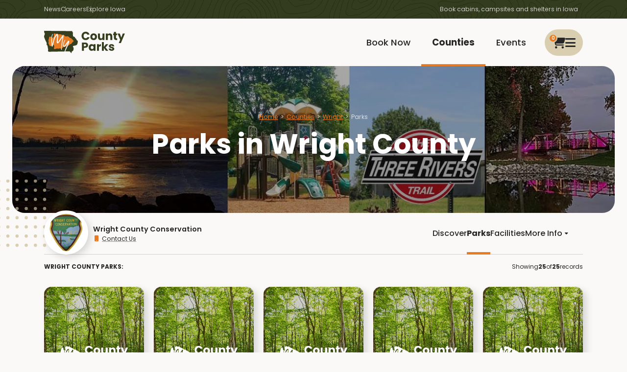

--- FILE ---
content_type: text/html; charset=utf-8
request_url: https://www.mycountyparks.com/County/Wright/Parks
body_size: 9193
content:
<!DOCTYPE html>
<html lang="en">
<head>
    <meta charset="utf-8" />
    <meta http-equiv="X-UA-Compatible" content="IE=edge" />
    <meta name="viewport" content="width=device-width, initial-scale=1.0" />
    <title>Parks in Wright County</title>
    <meta name="description" content="MyCountyParks serves the Iowa area with outdoor recreation, environmental education, and natural resource protection." />
    <meta name="keywords" content="County, Parks, Conservation, Recreation, Natural Resources, Nature, Outdoors, Wetlands, Woodlands, Trails, Environment, Golf, Equestrian, Horse, Canoe, Picnicking, Fishing, Hunting, Biking, Hiking, Forest, Wildlife, Birding, Playground, Camping, Wildflowers, Prairie, Savanna, Preserve, Land, Native American, Boating, Marsh, Kayaking, Shelter, Trips, Trap Range, Naturalist, Forestry, Arboretum, Sand Volleyball, Horseshoe Pits, Buffalo/Bison, Elk, Playscape, Swimming, Beach, Cross-country Ski, Snowshoe, Research, Canoeing, Family, Protection, Education, Reservations, Ponds, Volunteer, Public, Iowa park and recreation, Land conservation and protection in Iowa, Nature volunteer opportunities, Iowa environmental awareness, Going Green, Iowa Natural Resources" />
    <meta name="RATING" content="General" />
    <meta name="author" content="Informatics, Inc." />
    <meta name="copyright" content="&copy; 2009-2025" />
    <meta property="og:title" content="Parks in Wright County" />
    <meta property="og:description" content="MyCountyParks serves the Iowa area with outdoor recreation, environmental education, and natural resource protection." />
    <meta property="og:image" />
            <meta name="robots" content="all" />
    <meta http-equiv="content-type" content="text/html; charset=UTF-8" />
    <link rel="shortcut icon" href="https://content.mycountyparks.com/Production/Assets/image/FavIcon.ico" />
    <link rel="icon" type="image/png" href="https://content.mycountyparks.com/Production/Assets/image/FavIcon.png" />

    <!-- Google Tag Manager -->
    <script>
        (function (w, d, s, l, i) {
            w[l] = w[l] || []; w[l].push({
                'gtm.start':
                    new Date().getTime(), event: 'gtm.js'
            }); var f = d.getElementsByTagName(s)[0],
                j = d.createElement(s), dl = l != 'dataLayer' ? '&l=' + l : ''; j.async = true; j.src =
                    'https://www.googletagmanager.com/gtm.js?id=' + i + dl; f.parentNode.insertBefore(j, f);
        })(window, document, 'script', 'dataLayer', 'GTM-M9N4MPRF');
    </script>
    <!-- End Google Tag Manager -->
    <!-- FONTS -->
    <link href="/css/icons.min.css" rel="stylesheet" />
    <link rel="preconnect" href="https://fonts.googleapis.com">
    <link rel="preconnect" href="https://fonts.gstatic.com" crossorigin="">
    <link href="https://fonts.googleapis.com/css2?family=Poppins:wght@400;500;600;700&amp;display=swap" rel="stylesheet">
    <link rel="stylesheet" href="https://code.jquery.com/ui/1.12.1/themes/base/jquery-ui.css">
    <link rel="stylesheet" href="https://cdn.jsdelivr.net/npm/daterangepicker/daterangepicker.css">

    <!-- CSS -->
    <link rel="stylesheet" href="//code.jquery.com/ui/1.11.4/themes/smoothness/jquery-ui.css">
    <link rel="stylesheet" href="https://cdnjs.cloudflare.com/ajax/libs/toastr.js/latest/toastr.min.css"/>
    <link href="/css/app.min.css" rel="stylesheet" />
    <link href="/css/custom.css" rel="stylesheet" />
    <link href="/css/datepicker-custom.min.css" rel="stylesheet" />

    <!-- JS -->
    <script src="https://code.jquery.com/jquery-3.6.3.min.js"></script>
    <script src="https://cdnjs.cloudflare.com/ajax/libs/toastr.js/latest/toastr.min.js"></script>
    <script src="https://cdnjs.cloudflare.com/ajax/libs/jquery-ajax-unobtrusive/3.2.6/jquery.unobtrusive-ajax.min.js" ></script>
    <script src="https://code.jquery.com/ui/1.12.1/jquery-ui.min.js"></script>
    <script src="https://cdn.jsdelivr.net/npm/bootstrap@3.3.7/dist/js/bootstrap.min.js"></script>

    <script src="https://content.mycountyparks.com/Production/Assets/Scripts/fusioncharts.js"></script>
    <script src="https://content.mycountyparks.com/Production/Assets/Scripts/fusioncharts.maps.js"></script>
    <script src="https://content.mycountyparks.com/Production/Assets/Scripts/maps/fusioncharts.iowa.js"></script>
    <script src="https://content.mycountyparks.com/Production/Assets/Scripts/themes/fusioncharts.themes.carbon.js"></script>
    <script type="text/javascript" src="https://cdn.jsdelivr.net/momentjs/latest/moment.min.js" defer></script>
    <script type="text/javascript" src="https://cdn.jsdelivr.net/npm/daterangepicker/daterangepicker.min.js" defer></script>
    <script src="/js/multiselect-dropdown.js"></script>
    <script src="/js/cart.js"></script>
    <script src="/js/chartmap.js"></script>

</head>
<body>

    <!-- Google Tag Manager (noscript) -->
    <noscript b-ywgn1rl9s9>
        <iframe b-ywgn1rl9s9 src="https://www.googletagmanager.com/ns.html?id=GTM-M9N4MPRF"
                height="0" width="0" style="display: none; visibility: hidden"></iframe>
    </noscript>
    <!-- End Google Tag Manager (noscript) -->
    <style>
        ankor a {
            color: inherit !important;
        }
    </style>
    <header b-ywgn1rl9s9>
        <nav b-ywgn1rl9s9 id="site-header" class="fadein">

            <div b-ywgn1rl9s9 class="hdr-top">
                <div b-ywgn1rl9s9 class="container">
                    <ul b-ywgn1rl9s9 class="menu-utlity">
                        <li b-ywgn1rl9s9><a href="/News/News">News</a></li>
                        <li b-ywgn1rl9s9><a href="/Jobs/Default">Careers</a></li>
                        <li b-ywgn1rl9s9><a b-ywgn1rl9s9 href="#" class="viewMapButton">Explore Iowa</a></li>
                    </ul>
                    <p b-ywgn1rl9s9 class="menu-blurb">Book cabins, campsites and shelters in Iowa</p>
                </div>
            </div>
            <div b-ywgn1rl9s9 class="menu">
                <div b-ywgn1rl9s9 class="container">
                    <a b-ywgn1rl9s9 href="/Home/Index" id="logo">
                        <img b-ywgn1rl9s9 loading="lazy" src="https://content.mycountyparks.com/Production/Assets/image/logo.svg" alt="My County Parks Logo" />
                    </a>

                        <div b-ywgn1rl9s9 class="menu-user cursor-change">
                            <a b-ywgn1rl9s9 id="user-menu-toggle">
                                <span b-ywgn1rl9s9 class="menu-alert" id="cart-item-count">0</span>
                                <i b-ywgn1rl9s9 class="fa-regular fa-cart-shopping"></i>
                                <i b-ywgn1rl9s9 class="fa-solid fa-bars"></i>
                            </a>

                            <ul b-ywgn1rl9s9 id="user-menu-list">
                                <li b-ywgn1rl9s9><a b-ywgn1rl9s9 href="/Order/View-Cart"><i b-ywgn1rl9s9 class="fa fa-cart-shopping"></i> View My Cart </a></li>
                                <li b-ywgn1rl9s9><a href="/Login">Login</a></li>
                            </ul>
                        </div>

                    <ul b-ywgn1rl9s9 class="menu-main">
                        <li b-ywgn1rl9s9 class=""><a href="/Facility/Default">Book Now</a></li>
                        <li b-ywgn1rl9s9 class="active"><a href="/County/Default">Counties</a></li>
                        <li b-ywgn1rl9s9 class=""><a href="/Event/Default">Events</a></li>
                    </ul>
                </div>
            </div>
        </nav>
    </header>

    <main b-ywgn1rl9s9 role="main" class="pb-3 ">

        
        

<main id="main-content">
    

    <header class="page-header fadeinup delay-1">
            <figure>
                <img loading="lazy" src="https://content.mycountyparks.com/Production/County/Image/a6c5ae32-b952-4749-b7ec-b6d59a9764e7" alt="Counties in park">
            </figure>
        <div class="text">
            <div class="container">

                    <ol class="breadcrumb">
                            <li><a href="/Default">Home</a></li>
                            <li><a href="/County/Default">Counties</a></li>
                            <li><a href="/County/Wright">Wright</a></li>
                            <li>Parks</li>
                    </ol>

                    <h1>Parks in Wright County</h1>
            </div>
            
        </div>
    </header>
    <input type="hidden" id="hdnCountyName" value="Wright" />

   
    
<div id="sec-nav" class="county-nav">
    <div class="container">
        <div class="county-hdr">
            <div class="profile-info">
                    <figure>
                        <img loading="lazy" src="https://content.mycountyparks.com/Production/County/Image/3ef204b0-5d24-4b3a-b8fa-dd7116b5833c" alt = "Logo Image">
                    </figure>
                <div class="text">
                    <p class="title">Wright County Conservation</p>
                        <p><a href="/Contact/ContactUs"><i class="fa fa-mobile icon-space"></i>Contact Us</a></p>

                </div>
            </div>
            <input type="hidden" id="hdnCountyName" value="Wright" />

            <ul class="sec-nav" data-spy="affix" data-offset-top="205">
                <li class="">
                    <a href="/County/Wright">Discover</a>
                </li>

                        <li class="active">
                            <a href="/County/Wright/Parks">Parks</a>
                        </li>
                        <li class="">
                            <a href=/County/Wright/Facility/Search>Facilities</a>
                        </li>

                    <li>
                        <a id="more-info-toggle">More Info <i class="fa fa-caret-down"></i></a>
                        <ul id="more-info-list">

                                <li class="">
                                    <a href=/County/Wright/Content/Seasonal-Employment>Seasonal Employment</a>
                                </li>

                        </ul>
                    </li>

            </ul>

        </div>
    </div>
</div>

    <div class="container grid grid-gap-md" style="display:none">
        <div class="search fadeinup delay-2">

<form action="/County/Wright/Parks" id="parksearchform" method="post">

<div class="row">
    <div class="col">
        <div class="input-wrap">
            <i class="fa fa-location-dot"></i>
            <input class="form-control" data-autocomplete="true" data-county-Name-value="Wright" data-flag-only-facility-value="false" data-hidden-field-category-selector="#hiddenFieldCategory" data-hidden-field-id-selector="#hiddenFieldID" data-park-Name-value="0" data-source-url="/Home/AutoSuggestByName?countyName=Wright" data-trigger-event-function="triggerEventFunction" data-type-value="" id="Keyword" maxlength="100" name="ParkSearchModel.Keyword" placeholder="Keyword Search" type="search" value="" />
        </div>

    </div>
    <div class="col">
        <div class="input-wrap">
            <i class="fa-regular fa-calendar-check"></i>

            <select class="form-select" data-val="true" data-val-required="The HasEvent field is required." id="HasEvent" name="ParkSearchModel.HasEvent"><option value="">Has Events</option>
<option value="2">Yes</option>
<option value="1">No</option>
</select>

        </div>
    </div>
    <div class="col multi-facility">
        <div class="input-wrap">
            <i class="fa-solid fa-person-shelter"></i>
            <select class="form-select " id="ddlFacility" multiple="multiple" name="ParkSearchModel.FacilityType" placeHolder="Facility Type"><option value="Cabin">Cabin</option>
<option value="Campsite">Campsite</option>
<option value="Lodge">Lodge</option>
<option value="Other">Other</option>
<option value="Shelter">Shelter</option>
</select>
        </div>
    </div>
    <div class="col">
        <div class="col multi-Activity">
            <div class="input-wrap">
                <i class="fa-solid fa-person-hiking"></i>
                <select class="form-select " id="ddlActivity" multiple="multiple" name="ParkSearchModel.Activity" placeHolder="Select Activity"><option value="16384">Biking</option>
<option value="256">Boating</option>
<option value="32768">Cabins</option>
<option value="1">Camping</option>
<option value="32">Canoeing &amp; Kayaking</option>
<option value="131072">Disc Golf</option>
<option value="64">Education</option>
<option value="262144">Electric Vehicle Charging Station</option>
<option value="4">Equestrian Activities</option>
<option value="8192">Facility Rentals</option>
<option value="524288">Fall Colors</option>
<option value="2">Fishing</option>
<option value="65536">Geocaching</option>
<option value="512">Historic Visits</option>
<option value="1024">Hunting</option>
<option value="4096">Other Activities</option>
<option value="8">Picnicking</option>
<option value="16">Swimming</option>
<option value="128">Trails &amp; Hiking</option>
<option value="2048">Winter Activities</option>
</select>
            </div>
        </div>

        <input id="StartsWith" name="ParkSearchModel.StartsWith" type="hidden" value="" />
        <input id="ParkSearchModel_ActivtyIcon" name="ParkSearchModel.ActivtyIcon" type="hidden" value="" />
        <input data-val="true" data-val-required="The ActivtyIconId field is required." id="ParkSearchModel_ActivtyIconId" name="ParkSearchModel.ActivtyIconId" type="hidden" value="0" />
        <input id="CountyName" name="CountyName" type="hidden" value="Wright" />

        <button type="submit" class="btn-theme"><i class="fa fa-arrow-right"></i></button>
    </div>
</div><input name="__RequestVerificationToken" type="hidden" value="CfDJ8PHyNSPaxD1DnslbNbeE8dCg8uVRlF8vMkfeBftzwPVgiinsxZYacoLyvB1RwMHgDVYY2qaXNvIEKrQdLpVKoj51k5oZbGtKkYVZ04drtB6v0RxTGF33SodqOX1vIPd7abAzhJ2OCyEf7dQ8g2smjFg" /></form>            <div class="alpha-list">
                    <a class="alphabet-search park-alphabet-search" data-letter="A" data-context="park">A</a>
                    <a class="alphabet-search park-alphabet-search" data-letter="B" data-context="park">B</a>
                    <a class="alphabet-search park-alphabet-search" data-letter="C" data-context="park">C</a>
                    <a class="alphabet-search park-alphabet-search" data-letter="D" data-context="park">D</a>
                    <a class="alphabet-search park-alphabet-search" data-letter="E" data-context="park">E</a>
                    <a class="alphabet-search park-alphabet-search" data-letter="F" data-context="park">F</a>
                    <a class="alphabet-search park-alphabet-search" data-letter="G" data-context="park">G</a>
                    <a class="alphabet-search park-alphabet-search" data-letter="H" data-context="park">H</a>
                    <a class="alphabet-search park-alphabet-search" data-letter="I" data-context="park">I</a>
                    <a class="alphabet-search park-alphabet-search" data-letter="J" data-context="park">J</a>
                    <a class="alphabet-search park-alphabet-search" data-letter="K" data-context="park">K</a>
                    <a class="alphabet-search park-alphabet-search" data-letter="L" data-context="park">L</a>
                    <a class="alphabet-search park-alphabet-search" data-letter="M" data-context="park">M</a>
                    <a class="alphabet-search park-alphabet-search" data-letter="N" data-context="park">N</a>
                    <a class="alphabet-search park-alphabet-search" data-letter="O" data-context="park">O</a>
                    <a class="alphabet-search park-alphabet-search" data-letter="P" data-context="park">P</a>
                    <a class="alphabet-search park-alphabet-search" data-letter="Q" data-context="park">Q</a>
                    <a class="alphabet-search park-alphabet-search" data-letter="R" data-context="park">R</a>
                    <a class="alphabet-search park-alphabet-search" data-letter="S" data-context="park">S</a>
                    <a class="alphabet-search park-alphabet-search" data-letter="T" data-context="park">T</a>
                    <a class="alphabet-search park-alphabet-search" data-letter="U" data-context="park">U</a>
                    <a class="alphabet-search park-alphabet-search" data-letter="V" data-context="park">V</a>
                    <a class="alphabet-search park-alphabet-search" data-letter="W" data-context="park">W</a>
                    <a class="alphabet-search park-alphabet-search" data-letter="X" data-context="park">X</a>
                    <a class="alphabet-search park-alphabet-search" data-letter="Y" data-context="park">Y</a>
                    <a class="alphabet-search park-alphabet-search" data-letter="Z" data-context="park">Z</a>
            </div>

        </div>

        <div class="row">
            <div class="col">

                
<div class="grid filter-icons  grid-gap-xm fadeinup delay-3 icon-filter">

    <!-- Hardcoded Near Me filter -->
    <div class="ico-feature open-button cursor-change"
         data-target-modal="#zipcodeModal"
         data-activity-id="1"
         data-context="park"
         data-near-me="true">
        <img loading="lazy" src="https://content.mycountyparks.com/Production/Assets/image/marker.svg" alt="Near Me Icon" />
        <p>Near Me</p>
    </div>

            <div class="ico-feature cursor-change  " style="cursor:pointer"
                 data-target-modal="#zipcodeModal"
                 data-activity-id="26"
                 data-activity-name="Biking"
                 data-near-me=""
                 data-context="park"
            >
                <img loading="lazy" src="https://content.mycountyparks.com/Production/Activity/aa79d764-80d3-4ba2-8e14-b892e1cece61" alt="Biking">
                <p>Biking</p>
            </div>
            <div class="ico-feature cursor-change  " style="cursor:pointer"
                 data-target-modal="#zipcodeModal"
                 data-activity-id="13"
                 data-activity-name="Boating"
                 data-near-me=""
                 data-context="park"
            >
                <img loading="lazy" src="https://content.mycountyparks.com/Production/Activity/f45b01d8-993d-4ce1-bb28-bbed970a298e" alt="Boating">
                <p>Boating</p>
            </div>
            <div class="ico-feature cursor-change  " style="cursor:pointer"
                 data-target-modal="#zipcodeModal"
                 data-activity-id="3"
                 data-activity-name="Fishing"
                 data-near-me=""
                 data-context="park"
            >
                <img loading="lazy" src="https://content.mycountyparks.com/Production/Activity/ec5cd95b-d0f3-4a13-819c-c92a5075b898" alt="Fishing">
                <p>Fishing</p>
            </div>
            <div class="ico-feature cursor-change  " style="cursor:pointer"
                 data-target-modal="#zipcodeModal"
                 data-activity-id="30"
                 data-activity-name="Geocaching"
                 data-near-me=""
                 data-context="park"
            >
                <img loading="lazy" src="https://content.mycountyparks.com/Production/Activity/4dc430bb-5d9a-4fd5-a351-3c4d34918a9a" alt="Geocaching">
                <p>Geocaching</p>
            </div>
            <div class="ico-feature cursor-change  " style="cursor:pointer"
                 data-target-modal="#zipcodeModal"
                 data-activity-id="19"
                 data-activity-name="Historic Visits"
                 data-near-me=""
                 data-context="park"
            >
                <img loading="lazy" src="https://content.mycountyparks.com/Production/Activity/f552d5e8-a601-4931-bc6d-51871d024512" alt="Historic Visits">
                <p>Historic Visits</p>
            </div>
            <div class="ico-feature cursor-change  " style="cursor:pointer"
                 data-target-modal="#zipcodeModal"
                 data-activity-id="20"
                 data-activity-name="Hunting"
                 data-near-me=""
                 data-context="park"
            >
                <img loading="lazy" src="https://content.mycountyparks.com/Production/Activity/1b57c782-bc2e-4c42-8c2b-d67f655c970e" alt="Hunting">
                <p>Hunting</p>
            </div>
            <div class="ico-feature cursor-change  " style="cursor:pointer"
                 data-target-modal="#zipcodeModal"
                 data-activity-id="23"
                 data-activity-name="Other Activities"
                 data-near-me=""
                 data-context="park"
            >
                <img loading="lazy" src="https://content.mycountyparks.com/Production/Activity/d3648d75-0c99-4f66-a0cd-d2227fc237c4" alt="Other Activities">
                <p>Other Activities</p>
            </div>
            <div class="ico-feature cursor-change  " style="cursor:pointer"
                 data-target-modal="#zipcodeModal"
                 data-activity-id="5"
                 data-activity-name="Picnicking"
                 data-near-me=""
                 data-context="park"
            >
                <img loading="lazy" src="https://content.mycountyparks.com/Production/Activity/f16759c9-e1c7-48a5-81c2-4163fac88682" alt="Picnicking">
                <p>Picnicking</p>
            </div>
            <div class="ico-feature cursor-change  " style="cursor:pointer"
                 data-target-modal="#zipcodeModal"
                 data-activity-id="7"
                 data-activity-name="Swimming"
                 data-near-me=""
                 data-context="park"
            >
                <img loading="lazy" src="https://content.mycountyparks.com/Production/Activity/3c0106c6-b025-4171-a241-a1a3e50f1405" alt="Swimming">
                <p>Swimming</p>
            </div>
            <div class="ico-feature cursor-change  " style="cursor:pointer"
                 data-target-modal="#zipcodeModal"
                 data-activity-id="12"
                 data-activity-name="Trails &amp; Hiking"
                 data-near-me=""
                 data-context="park"
            >
                <img loading="lazy" src="https://content.mycountyparks.com/Production/Activity/cfd4b592-aa66-48c7-8218-bb3fa7311ea9" alt="Trails &amp; Hiking">
                <p>Trails &amp; Hiking</p>
            </div>
            <div class="ico-feature cursor-change  " style="cursor:pointer"
                 data-target-modal="#zipcodeModal"
                 data-activity-id="22"
                 data-activity-name="Winter Activities"
                 data-near-me=""
                 data-context="park"
            >
                <img loading="lazy" src="https://content.mycountyparks.com/Production/Activity/407c82be-b4e8-4600-ab15-af47fc15aa93" alt="Winter Activities">
                <p>Winter Activities</p>
            </div>
</div>


<dialog class="modal show" id="zipcodeModal">
    <div class="modal-content">
        <div class="modal-header">
            <h3 class="modal-title" id="zipcodeModalLabel">
                Enter Your Zip Code
                <button type="button" class="button close-button" data-close-modal="#zipcodeModal" aria-label="Close">
                    <i class="fa fa-close"></i>
                </button>
            </h3>

        </div>

<form action="/" class="mcp-form" id="zipCodeForm" method="post">            <div class="modal-body zip-lable">
                <label class="form-label" for="ZipCode">Zip Code</label>
                <input class="form-control" id="ZipCode" maxlength="10" name="ZipCode" type="text" value="" />
                <span id="zipCodeValidationError" class="validation-error" style="display:none;"></span>
            </div>
            <div class="modal-footer zipcode-button">
                <button type="submit" data-context="park" class="btn-theme btn-theme-alt" id="submitZipCode">Submit</button>
            </div>
<input name="__RequestVerificationToken" type="hidden" value="CfDJ8PHyNSPaxD1DnslbNbeE8dCg8uVRlF8vMkfeBftzwPVgiinsxZYacoLyvB1RwMHgDVYY2qaXNvIEKrQdLpVKoj51k5oZbGtKkYVZ04drtB6v0RxTGF33SodqOX1vIPd7abAzhJ2OCyEf7dQ8g2smjFg" /></form>    </div>
</dialog>



            </div>
        </div>

    </div>

    <section class="animate-in delay-2 visible">

        <div class="container">
            <div class="results remove-hr">
                <ul>
                    <li class="filters-title">Wright County Parks:</li>
                </ul>
                <div class="recordsInfo ">
                    <span> Showing <strong class="currentCount ">25</strong> of <strong class="totalCount"> 25 </strong> records </span>
                </div>
            </div>
        </div>


    </section>

    <div id="parksgridContainer">

       
<section class="animate-in delay-3 visible">
    <div class="container" id="partialViewContainer">
            <div class="auto-grid-5 grid-gap-sm">
                    <div class="swiper-slide scroll-item">
                        <a href="/County/Wright/Park/Benson-Roadside-Park" style="cursor:pointer">
                            <figure>
                                    <img loading="lazy" src="https://content.mycountyparks.com/Production/Assets/image/mcp-default-tall.jpg" alt="Default Image" />
                            </figure>
                            <h3>Benson Roadside Park</h3>
                        </a>
                        <div class="text">
                            <ul>
                                <a href="/County/Wright/Park/Benson-Roadside-Park">
                                    <i class="fa-solid fa-arrow-up-right-from-square"></i> View Park
                                </a>
                            </ul>
                        </div>
                    </div>
                    <div class="swiper-slide scroll-item">
                        <a href="/County/Wright/Park/Bingham-Park" style="cursor:pointer">
                            <figure>
                                    <img loading="lazy" src="https://content.mycountyparks.com/Production/Assets/image/mcp-default-tall.jpg" alt="Default Image" />
                            </figure>
                            <h3>Bingham Park</h3>
                        </a>
                        <div class="text">
                            <ul>
                                <a href="/County/Wright/Park/Bingham-Park">
                                    <i class="fa-solid fa-arrow-up-right-from-square"></i> View Park
                                </a>
                            </ul>
                        </div>
                    </div>
                    <div class="swiper-slide scroll-item">
                        <a href="/County/Wright/Park/Cambier-Wildlife-Area" style="cursor:pointer">
                            <figure>
                                    <img loading="lazy" src="https://content.mycountyparks.com/Production/Assets/image/mcp-default-tall.jpg" alt="Default Image" />
                            </figure>
                            <h3>Cambier Wildlife Area</h3>
                        </a>
                        <div class="text">
                            <ul>
                                <a href="/County/Wright/Park/Cambier-Wildlife-Area">
                                    <i class="fa-solid fa-arrow-up-right-from-square"></i> View Park
                                </a>
                            </ul>
                        </div>
                    </div>
                    <div class="swiper-slide scroll-item">
                        <a href="/County/Wright/Park/Elm-Lake-Wildlife-Management-Area" style="cursor:pointer">
                            <figure>
                                    <img loading="lazy" src="https://content.mycountyparks.com/Production/Assets/image/mcp-default-tall.jpg" alt="Default Image" />
                            </figure>
                            <h3>Elm Lake Wildlife Management Area</h3>
                        </a>
                        <div class="text">
                            <ul>
                                <a href="/County/Wright/Park/Elm-Lake-Wildlife-Management-Area">
                                    <i class="fa-solid fa-arrow-up-right-from-square"></i> View Park
                                </a>
                            </ul>
                        </div>
                    </div>
                    <div class="swiper-slide scroll-item">
                        <a href="/County/Wright/Park/Finn-Prairie" style="cursor:pointer">
                            <figure>
                                    <img loading="lazy" src="https://content.mycountyparks.com/Production/Assets/image/mcp-default-tall.jpg" alt="Default Image" />
                            </figure>
                            <h3>Finn Prairie</h3>
                        </a>
                        <div class="text">
                            <ul>
                                <a href="/County/Wright/Park/Finn-Prairie">
                                    <i class="fa-solid fa-arrow-up-right-from-square"></i> View Park
                                </a>
                            </ul>
                        </div>
                    </div>
                    <div class="swiper-slide scroll-item">
                        <a href="/County/Wright/Park/Four-Seasons-Wildlife-Area" style="cursor:pointer">
                            <figure>
                                    <img loading="lazy" src="https://content.mycountyparks.com/Production/Assets/image/mcp-default-tall.jpg" alt="Default Image" />
                            </figure>
                            <h3>Four Seasons Wildlife Area</h3>
                        </a>
                        <div class="text">
                            <ul>
                                <a href="/County/Wright/Park/Four-Seasons-Wildlife-Area">
                                    <i class="fa-solid fa-arrow-up-right-from-square"></i> View Park
                                </a>
                            </ul>
                        </div>
                    </div>
                    <div class="swiper-slide scroll-item">
                        <a href="/County/Wright/Park/Franklin-Grove" style="cursor:pointer">
                            <figure>
                                    <img loading="lazy" src="https://content.mycountyparks.com/Production/Assets/image/mcp-default-tall.jpg" alt="Default Image" />
                            </figure>
                            <h3>Franklin Grove</h3>
                        </a>
                        <div class="text">
                            <ul>
                                <a href="/County/Wright/Park/Franklin-Grove">
                                    <i class="fa-solid fa-arrow-up-right-from-square"></i> View Park
                                </a>
                            </ul>
                        </div>
                    </div>
                    <div class="swiper-slide scroll-item">
                        <a href="/County/Wright/Park/George-Elder-Woods-Wildlife-Area" style="cursor:pointer">
                            <figure>
                                    <img loading="lazy" src="https://content.mycountyparks.com/Production/Assets/image/mcp-default-tall.jpg" alt="Default Image" />
                            </figure>
                            <h3>George Elder Woods Wildlife Area</h3>
                        </a>
                        <div class="text">
                            <ul>
                                <a href="/County/Wright/Park/George-Elder-Woods-Wildlife-Area">
                                    <i class="fa-solid fa-arrow-up-right-from-square"></i> View Park
                                </a>
                            </ul>
                        </div>
                    </div>
                    <div class="swiper-slide scroll-item">
                        <a href="/County/Wright/Park/Groom-Wildlife-Area" style="cursor:pointer">
                            <figure>
                                    <img loading="lazy" src="https://content.mycountyparks.com/Production/Assets/image/mcp-default-tall.jpg" alt="Default Image" />
                            </figure>
                            <h3>Groom Wildlife Area</h3>
                        </a>
                        <div class="text">
                            <ul>
                                <a href="/County/Wright/Park/Groom-Wildlife-Area">
                                    <i class="fa-solid fa-arrow-up-right-from-square"></i> View Park
                                </a>
                            </ul>
                        </div>
                    </div>
                    <div class="swiper-slide scroll-item">
                        <a href="/County/Wright/Park/Gun-Club-Corner" style="cursor:pointer">
                            <figure>
                                    <img loading="lazy" src="https://content.mycountyparks.com/Production/Assets/image/mcp-default-tall.jpg" alt="Default Image" />
                            </figure>
                            <h3>Gun Club Corner</h3>
                        </a>
                        <div class="text">
                            <ul>
                                <a href="/County/Wright/Park/Gun-Club-Corner">
                                    <i class="fa-solid fa-arrow-up-right-from-square"></i> View Park
                                </a>
                            </ul>
                        </div>
                    </div>
                    <div class="swiper-slide scroll-item">
                        <a href="/County/Wright/Park/Helmke-Wildlife-Area" style="cursor:pointer">
                            <figure>
                                    <img loading="lazy" src="https://content.mycountyparks.com/Production/Assets/image/mcp-default-tall.jpg" alt="Default Image" />
                            </figure>
                            <h3>Helmke Wildlife Area</h3>
                        </a>
                        <div class="text">
                            <ul>
                                <a href="/County/Wright/Park/Helmke-Wildlife-Area">
                                    <i class="fa-solid fa-arrow-up-right-from-square"></i> View Park
                                </a>
                            </ul>
                        </div>
                    </div>
                    <div class="swiper-slide scroll-item">
                        <a href="/County/Wright/Park/Homestead-Ridge-Wildlife-Area" style="cursor:pointer">
                            <figure>
                                    <img loading="lazy" src="https://content.mycountyparks.com/Production/Assets/image/mcp-default-tall.jpg" alt="Default Image" />
                            </figure>
                            <h3>Homestead Ridge Wildlife Area</h3>
                        </a>
                        <div class="text">
                            <ul>
                                <a href="/County/Wright/Park/Homestead-Ridge-Wildlife-Area">
                                    <i class="fa-solid fa-arrow-up-right-from-square"></i> View Park
                                </a>
                            </ul>
                        </div>
                    </div>
                    <div class="swiper-slide scroll-item">
                        <a href="/County/Wright/Park/Lake-Cornelia-Park" style="cursor:pointer">
                            <figure>
                                    <img loading="lazy" src="https://content.mycountyparks.com/Production/RelatedItem/Content/62a676d6-fbe2-4060-a12b-fef6ba2440ef" alt="Lake Cornelia Park">
                            </figure>
                            <h3>Lake Cornelia Park</h3>
                        </a>
                        <div class="text">
                            <ul>
                                <a href="/County/Wright/Park/Lake-Cornelia-Park">
                                    <i class="fa-solid fa-arrow-up-right-from-square"></i> View Park
                                </a>
                            </ul>
                        </div>
                    </div>
                    <div class="swiper-slide scroll-item">
                        <a href="/County/Wright/Park/McCLenahan-Wildlife-Area" style="cursor:pointer">
                            <figure>
                                    <img loading="lazy" src="https://content.mycountyparks.com/Production/Assets/image/mcp-default-tall.jpg" alt="Default Image" />
                            </figure>
                            <h3>McCLenahan Wildlife Area</h3>
                        </a>
                        <div class="text">
                            <ul>
                                <a href="/County/Wright/Park/McCLenahan-Wildlife-Area">
                                    <i class="fa-solid fa-arrow-up-right-from-square"></i> View Park
                                </a>
                            </ul>
                        </div>
                    </div>
                    <div class="swiper-slide scroll-item">
                        <a href="/County/Wright/Park/Oakdale-Park" style="cursor:pointer">
                            <figure>
                                    <img loading="lazy" src="https://content.mycountyparks.com/Production/Assets/image/mcp-default-tall.jpg" alt="Default Image" />
                            </figure>
                            <h3>Oakdale Park</h3>
                        </a>
                        <div class="text">
                            <ul>
                                <a href="/County/Wright/Park/Oakdale-Park">
                                    <i class="fa-solid fa-arrow-up-right-from-square"></i> View Park
                                </a>
                            </ul>
                        </div>
                    </div>
                    <div class="swiper-slide scroll-item">
                        <a href="/County/Wright/Park/Otter-Creek-Wildlife-Area" style="cursor:pointer">
                            <figure>
                                    <img loading="lazy" src="https://content.mycountyparks.com/Production/Assets/image/mcp-default-tall.jpg" alt="Default Image" />
                            </figure>
                            <h3>Otter Creek Wildlife Area</h3>
                        </a>
                        <div class="text">
                            <ul>
                                <a href="/County/Wright/Park/Otter-Creek-Wildlife-Area">
                                    <i class="fa-solid fa-arrow-up-right-from-square"></i> View Park
                                </a>
                            </ul>
                        </div>
                    </div>
                    <div class="swiper-slide scroll-item">
                        <a href="/County/Wright/Park/Pikes-Timber" style="cursor:pointer">
                            <figure>
                                    <img loading="lazy" src="https://content.mycountyparks.com/Production/Assets/image/mcp-default-tall.jpg" alt="Default Image" />
                            </figure>
                            <h3>Pikes Timber</h3>
                        </a>
                        <div class="text">
                            <ul>
                                <a href="/County/Wright/Park/Pikes-Timber">
                                    <i class="fa-solid fa-arrow-up-right-from-square"></i> View Park
                                </a>
                            </ul>
                        </div>
                    </div>
                    <div class="swiper-slide scroll-item">
                        <a href="/County/Wright/Park/Prairie-Lands-Trail" style="cursor:pointer">
                            <figure>
                                    <img loading="lazy" src="https://content.mycountyparks.com/Production/Assets/image/mcp-default-tall.jpg" alt="Default Image" />
                            </figure>
                            <h3>Prairie Lands Trail</h3>
                        </a>
                        <div class="text">
                            <ul>
                                <a href="/County/Wright/Park/Prairie-Lands-Trail">
                                    <i class="fa-solid fa-arrow-up-right-from-square"></i> View Park
                                </a>
                            </ul>
                        </div>
                    </div>
                    <div class="swiper-slide scroll-item">
                        <a href="/County/Wright/Park/Rolling-Acres-Potholes-Wildlife-Area" style="cursor:pointer">
                            <figure>
                                    <img loading="lazy" src="https://content.mycountyparks.com/Production/Assets/image/mcp-default-tall.jpg" alt="Default Image" />
                            </figure>
                            <h3>Rolling Acres Potholes Wildlife Area</h3>
                        </a>
                        <div class="text">
                            <ul>
                                <a href="/County/Wright/Park/Rolling-Acres-Potholes-Wildlife-Area">
                                    <i class="fa-solid fa-arrow-up-right-from-square"></i> View Park
                                </a>
                            </ul>
                        </div>
                    </div>
                    <div class="swiper-slide scroll-item">
                        <a href="/County/Wright/Park/Snarlstreet-Wildlife-Area" style="cursor:pointer">
                            <figure>
                                    <img loading="lazy" src="https://content.mycountyparks.com/Production/Assets/image/mcp-default-tall.jpg" alt="Default Image" />
                            </figure>
                            <h3>Snarlstreet Wildlife Area</h3>
                        </a>
                        <div class="text">
                            <ul>
                                <a href="/County/Wright/Park/Snarlstreet-Wildlife-Area">
                                    <i class="fa-solid fa-arrow-up-right-from-square"></i> View Park
                                </a>
                            </ul>
                        </div>
                    </div>
                    <div class="swiper-slide scroll-item">
                        <a href="/County/Wright/Park/Sportsman-Park-Wildlife-Area" style="cursor:pointer">
                            <figure>
                                    <img loading="lazy" src="https://content.mycountyparks.com/Production/Assets/image/mcp-default-tall.jpg" alt="Default Image" />
                            </figure>
                            <h3>Sportsman Park Wildlife Area</h3>
                        </a>
                        <div class="text">
                            <ul>
                                <a href="/County/Wright/Park/Sportsman-Park-Wildlife-Area">
                                    <i class="fa-solid fa-arrow-up-right-from-square"></i> View Park
                                </a>
                            </ul>
                        </div>
                    </div>
                    <div class="swiper-slide scroll-item">
                        <a href="/County/Wright/Park/St-Johns-Church-Site-Wildlife-Management-Area" style="cursor:pointer">
                            <figure>
                                    <img loading="lazy" src="https://content.mycountyparks.com/Production/Assets/image/mcp-default-tall.jpg" alt="Default Image" />
                            </figure>
                            <h3>St. John&#x27;s Church Site Wildlife Management Area</h3>
                        </a>
                        <div class="text">
                            <ul>
                                <a href="/County/Wright/Park/St-Johns-Church-Site-Wildlife-Management-Area">
                                    <i class="fa-solid fa-arrow-up-right-from-square"></i> View Park
                                </a>
                            </ul>
                        </div>
                    </div>
                    <div class="swiper-slide scroll-item">
                        <a href="/County/Wright/Park/Sullivan-Wildlife-Area" style="cursor:pointer">
                            <figure>
                                    <img loading="lazy" src="https://content.mycountyparks.com/Production/Assets/image/mcp-default-tall.jpg" alt="Default Image" />
                            </figure>
                            <h3>Sullivan Wildlife Area</h3>
                        </a>
                        <div class="text">
                            <ul>
                                <a href="/County/Wright/Park/Sullivan-Wildlife-Area">
                                    <i class="fa-solid fa-arrow-up-right-from-square"></i> View Park
                                </a>
                            </ul>
                        </div>
                    </div>
                    <div class="swiper-slide scroll-item">
                        <a href="/County/Wright/Park/Three-Rivers-Trail" style="cursor:pointer">
                            <figure>
                                    <img loading="lazy" src="https://content.mycountyparks.com/Production/Assets/image/mcp-default-tall.jpg" alt="Default Image" />
                            </figure>
                            <h3>Three Rivers Trail</h3>
                        </a>
                        <div class="text">
                            <ul>
                                <a href="/County/Wright/Park/Three-Rivers-Trail">
                                    <i class="fa-solid fa-arrow-up-right-from-square"></i> View Park
                                </a>
                            </ul>
                        </div>
                    </div>
                    <div class="swiper-slide scroll-item">
                        <a href="/County/Wright/Park/Troy-Park" style="cursor:pointer">
                            <figure>
                                    <img loading="lazy" src="https://content.mycountyparks.com/Production/Assets/image/mcp-default-tall.jpg" alt="Default Image" />
                            </figure>
                            <h3>Troy Park</h3>
                        </a>
                        <div class="text">
                            <ul>
                                <a href="/County/Wright/Park/Troy-Park">
                                    <i class="fa-solid fa-arrow-up-right-from-square"></i> View Park
                                </a>
                            </ul>
                        </div>
                    </div>
                <input type="hidden" id="totalCountHidden" value="25" />
            </div>
        <input type="hidden" id="totalCountHidden" value="25" />
    </div>
</section>


    </div>

    <section>

        <div class="container">

            <div class="load-more animate-in delay-2 visible">

                <button type="button" class="btn-theme remove-icon" data-context="park" id="loadMoreParkBtn">Load More Results</button>

            </div>

        </div>

    </section>

    <div class="county-parks-banner">

        

                <div class="banner-ad">
                    <div class="promo">
                        <a href=https://portal.mycountyparks.com/BannerAd/Redirect.aspx?tic=639049880730671543&amp;CID=102&amp;Banner_ID=D883FA26-8BE8-4658-8DAC-1CA6E5DE4B3D&amp;POS=3 target=_self id="BURL">
                            <img loading="lazy" src="https://content.mycountyparks.com/Production/BannerAd/Image/578a0359-5435-4873-87e7-ab52c48fa21b" alt=202 width=468 height=60 id="BIMG">
                        </a>
                    </div>
                </div>




    </div>

</main>

<script src="/js/site.js"></script>


        <div class="modal" id="map-modal">
    <div class="modal-content">
        <div class="modal-header">
            <h3 class="modal-title">
                Map of Counties
                <button class="button close-button map-modal-toggle"><i class="fa fa-close"></i></button>
            </h3>
        </div>
        <div class="modal-body">
            <div id="mapContent">
            </div>
        </div>
    </div>
</div>

    </main>

    <!-- Loader -->
    <div b-ywgn1rl9s9 id="loader" style="display:none">
        <div b-ywgn1rl9s9 class="loader-overlay">
            <div b-ywgn1rl9s9 class="loader-outter">
                <div b-ywgn1rl9s9 class="loader"></div>
            </div>
            <p b-ywgn1rl9s9>Loading</p>
        </div>
    </div>

    <!-- Payment Loader -->
    <div b-ywgn1rl9s9 id="paymentLoader" style="display:none">
        <div b-ywgn1rl9s9 class="loader-overlay">
            <div b-ywgn1rl9s9 class="loader-outter">
                <div b-ywgn1rl9s9 class="loader"></div>
            </div>
            <p b-ywgn1rl9s9>Please wait for the payment to process. It may take several minutes. To avoid multiple charges, please do not hit the back button or close your browser.</p>
        </div>
    </div>

    <footer b-ywgn1rl9s9 class="footer ankor">
        <div b-ywgn1rl9s9 class="container">

            <div b-ywgn1rl9s9 class="row">
                <div b-ywgn1rl9s9 class="ftr-cols">
                    <div b-ywgn1rl9s9 class="col">
                        <img b-ywgn1rl9s9 loading="lazy" src="https://content.mycountyparks.com/Production/Assets/image/logo.svg" alt="My County Parks Logo" />
                        <p b-ywgn1rl9s9>Unlike anything you will find in other states, we invite you to explore Iowa’s 99-county system of parks - all in one place for planning your next outdoor adventure!</p>
                    </div>
                    <div b-ywgn1rl9s9 class="col">
                        <h4 b-ywgn1rl9s9>Links</h4>
                        <ul b-ywgn1rl9s9>
                            <li b-ywgn1rl9s9><a href="/News/News">News</a></li>
                                        <li><a href=/Info/Links>Links</a></li>
            <li><a href=/Info/2026-ADVENTURES>2026 ADVENTURES</a></li>

                            <li b-ywgn1rl9s9><a b-ywgn1rl9s9 href="/Sitemap" id="sitemapLink">Sitemap</a></li>
                        </ul>
                    </div>
                    <div b-ywgn1rl9s9 class="col">
                        <h4 b-ywgn1rl9s9>Connect</h4>
                        <ul b-ywgn1rl9s9>
                            <li b-ywgn1rl9s9><a href="/Contact/ContactUs">Contact Us</a></li>
                            <li b-ywgn1rl9s9><a b-ywgn1rl9s9 href="https://www.facebook.com/pages/MyCountyParkscom/205042366199479?ref=ts">MCP On Facebook</a></li>
                            
                        </ul>
                    </div>
                    <div b-ywgn1rl9s9 class="col">
                        <h4 b-ywgn1rl9s9>Explore</h4>
                        <ul b-ywgn1rl9s9>
                            <li b-ywgn1rl9s9><a href="/Facility/Default">Book a Facility</a></li>
                            <li b-ywgn1rl9s9><a href="/Event/Default">Explore Events</a></li>
                            <li b-ywgn1rl9s9><a href="/County/Default">Discover Our Counties</a></li>
                            <li b-ywgn1rl9s9><a href="/Activities/Default">Activities</a></li>
                                        <li><a href=/Info/SELFIE-STATIONS>SELFIE STATIONS</a></li>

                        </ul>
                    </div>
                </div>
            </div>

            <hr b-ywgn1rl9s9 />

            <h4 b-ywgn1rl9s9 class="text-center">Explore Iowa's 99 Counties</h4>

            
<ul class="county-list">
<a data-county="Adair" href="/County/Adair">Adair</a><a data-county="Adams" href="/County/Adams">Adams</a><a data-county="Allamakee" href="/County/Allamakee">Allamakee</a><a data-county="Appanoose" href="/County/Appanoose">Appanoose</a><a data-county="Audubon" href="/County/Audubon">Audubon</a><a data-county="Benton" href="/County/Benton">Benton</a><a data-county="Black-Hawk" href="/County/Black-Hawk">Black Hawk</a><a data-county="Boone" href="/County/Boone">Boone</a><a data-county="Bremer" href="/County/Bremer">Bremer</a><a data-county="Buchanan" href="/County/Buchanan">Buchanan</a><a data-county="Buena-Vista" href="/County/Buena-Vista">Buena Vista</a><a data-county="Butler" href="/County/Butler">Butler</a><a data-county="Calhoun" href="/County/Calhoun">Calhoun</a><a data-county="Carroll" href="/County/Carroll">Carroll</a><a data-county="Cass" href="/County/Cass">Cass</a><a data-county="Cedar" href="/County/Cedar">Cedar</a><a data-county="Cerro-Gordo" href="/County/Cerro-Gordo">Cerro Gordo</a><a data-county="Cherokee" href="/County/Cherokee">Cherokee</a><a data-county="Chickasaw" href="/County/Chickasaw">Chickasaw</a><a data-county="Clarke" href="/County/Clarke">Clarke</a><a data-county="Clay" href="/County/Clay">Clay</a><a data-county="Clayton" href="/County/Clayton">Clayton</a><a data-county="Clinton" href="/County/Clinton">Clinton</a><a data-county="Crawford" href="/County/Crawford">Crawford</a><a data-county="Dallas" href="/County/Dallas">Dallas</a><a data-county="Davis" href="/County/Davis">Davis</a><a data-county="Decatur" href="/County/Decatur">Decatur</a><a data-county="Delaware" href="/County/Delaware">Delaware</a><a data-county="Des-Moines" href="/County/Des-Moines">Des Moines</a><a data-county="Dickinson" href="/County/Dickinson">Dickinson</a><a data-county="Dubuque" href="/County/Dubuque">Dubuque</a><a data-county="Emmet" href="/County/Emmet">Emmet</a><a data-county="Fayette" href="/County/Fayette">Fayette</a><a data-county="Floyd" href="/County/Floyd">Floyd</a><a data-county="Franklin" href="/County/Franklin">Franklin</a><a data-county="Fremont" href="/County/Fremont">Fremont</a><a data-county="Greene" href="/County/Greene">Greene</a><a data-county="Grundy" href="/County/Grundy">Grundy</a><a data-county="Guthrie" href="/County/Guthrie">Guthrie</a><a data-county="Hamilton" href="/County/Hamilton">Hamilton</a><a data-county="Hancock" href="/County/Hancock">Hancock</a><a data-county="Hardin" href="/County/Hardin">Hardin</a><a data-county="Harrison" href="/County/Harrison">Harrison</a><a data-county="Henry" href="/County/Henry">Henry</a><a data-county="Howard" href="/County/Howard">Howard</a><a data-county="Humboldt" href="/County/Humboldt">Humboldt</a><a data-county="Ida" href="/County/Ida">Ida</a><a data-county="Iowa" href="/County/Iowa">Iowa</a><a data-county="Jackson" href="/County/Jackson">Jackson</a><a data-county="Jasper" href="/County/Jasper">Jasper</a><a data-county="Jefferson" href="/County/Jefferson">Jefferson</a><a data-county="Johnson" href="/County/Johnson">Johnson</a><a data-county="Jones" href="/County/Jones">Jones</a><a data-county="Keokuk" href="/County/Keokuk">Keokuk</a><a data-county="Kossuth" href="/County/Kossuth">Kossuth</a><a data-county="Lee" href="/County/Lee">Lee</a><a data-county="Linn" href="/County/Linn">Linn</a><a data-county="Louisa" href="/County/Louisa">Louisa</a><a data-county="Lucas" href="/County/Lucas">Lucas</a><a data-county="Lyon" href="/County/Lyon">Lyon</a><a data-county="Madison" href="/County/Madison">Madison</a><a data-county="Mahaska" href="/County/Mahaska">Mahaska</a><a data-county="Marion" href="/County/Marion">Marion</a><a data-county="Marshall" href="/County/Marshall">Marshall</a><a data-county="Mills" href="/County/Mills">Mills</a><a data-county="Mitchell" href="/County/Mitchell">Mitchell</a><a data-county="Monona" href="/County/Monona">Monona</a><a data-county="Monroe" href="/County/Monroe">Monroe</a><a data-county="Montgomery" href="/County/Montgomery">Montgomery</a><a data-county="Muscatine" href="/County/Muscatine">Muscatine</a><a data-county="OBrien" href="/County/OBrien">O&#x27;Brien</a><a data-county="Osceola" href="/County/Osceola">Osceola</a><a data-county="Page" href="/County/Page">Page</a><a data-county="Palo-Alto" href="/County/Palo-Alto">Palo Alto</a><a data-county="Plymouth" href="/County/Plymouth">Plymouth</a><a data-county="Pocahontas" href="/County/Pocahontas">Pocahontas</a><a data-county="Polk" href="/County/Polk">Polk</a><a data-county="Pottawattamie" href="/County/Pottawattamie">Pottawattamie</a><a data-county="Poweshiek" href="/County/Poweshiek">Poweshiek</a><a data-county="Ringgold" href="/County/Ringgold">Ringgold</a><a data-county="Sac" href="/County/Sac">Sac</a><a data-county="Scott" href="/County/Scott">Scott</a><a data-county="Shelby" href="/County/Shelby">Shelby</a><a data-county="Sioux" href="/County/Sioux">Sioux</a><a data-county="Story" href="/County/Story">Story</a><a data-county="Tama" href="/County/Tama">Tama</a><a data-county="Taylor" href="/County/Taylor">Taylor</a><a data-county="Union" href="/County/Union">Union</a><a data-county="Van-Buren" href="/County/Van-Buren">Van Buren</a><a data-county="Wapello" href="/County/Wapello">Wapello</a><a data-county="Warren" href="/County/Warren">Warren</a><a data-county="Washington" href="/County/Washington">Washington</a><a data-county="Wayne" href="/County/Wayne">Wayne</a><a data-county="Webster" href="/County/Webster">Webster</a><a data-county="Winnebago" href="/County/Winnebago">Winnebago</a><a data-county="Winneshiek" href="/County/Winneshiek">Winneshiek</a><a data-county="Woodbury" href="/County/Woodbury">Woodbury</a><a data-county="Worth" href="/County/Worth">Worth</a><a data-county="Wright" href="/County/Wright">Wright</a></ul>


            <hr b-ywgn1rl9s9 />
            <div b-ywgn1rl9s9 class="copy">
                <p b-ywgn1rl9s9>© 2026 My County Parks | All Rights Reserved | Web Application by <a b-ywgn1rl9s9 href="http://www.informaticsinc.com" target="_blank">Informatics, Inc</a></p>
                <ul b-ywgn1rl9s9>
                                <li><a href=/Info/Privacy-Policy>Privacy Policy</a></li>
            <li><a href=https://portal.mycountyparks.com/Org-Event/Default.aspx>Organization Event</a></li>
            <li><a href=/Info/REAP>REAP</a></li>
            <li><a href=/Info/Security-Policy>Security Policy</a></li>

                </ul>
            </div>
        </div>
    </footer>

    <dialog b-ywgn1rl9s9 id="countySwitchDialog" class="modal show modal-all">
        <div b-ywgn1rl9s9 class="modal-dialog">
            <div b-ywgn1rl9s9 class="modal-header">
                <h3 b-ywgn1rl9s9 class="modal-title" id="switchModalLabel">
                    Are you sure?
                    <button b-ywgn1rl9s9 type="button" class="button close-button" id="closeSwitchDialog">
                        <i b-ywgn1rl9s9 class="fa fa-close"></i>
                    </button>
                </h3>

            </div>
            <div b-ywgn1rl9s9 class="modal-body">
                <p b-ywgn1rl9s9>You can only add items and make purchases from one <span b-ywgn1rl9s9 id="dynamicCountyName"></span> county at a time. If you click "Continue," you will be redirected to a different county, and you will need to clear your cart before you make purchases from this new county. Do you wish to proceed?</p>
            </div>
            <div b-ywgn1rl9s9 class="modal-footer county-switch-footer">
                <button b-ywgn1rl9s9 type="button" class="btn-theme btn-alt close-button" id="closeCountyDialog">Cancel</button>
                <button b-ywgn1rl9s9 type="button" class="btn-theme btn-theme-alt" id="confirmSwitchButton">Continue</button>
            </div>
        </div>
    </dialog>

    <!-- Global script for Auto Suggest Functionality -->
    <script>
        function triggerEventFunction(value, label, category) {
            $("#hiddenFieldID").val(value);
            $("#hiddenFieldCategory").val(category);
        }

        $(document).ready(function () {
            $(".autocomplete-form").on("submit", function () {
                var keyword = $(this).find(".autocomplete-input").val();
                var hiddenFieldID = $(this).find(".hidden-field-id").val();
                var hiddenFieldCategory = $(this).find(".hidden-field-category").val();
            });
        });
    </script>
    <!-- End of Global script for Auto Suggest Functionality -->
    <!-- JS -->
    <script src="/js/swiper.min.js"></script>
    <script src="/js/min/index.umd.min.js"></script>
    <script src="https://cdn.jsdelivr.net/gh/mcstudios/glightbox@3.2.0/dist/js/glightbox.min.js"></script>
    <script src="/js/scripts.js"></script>

    <script src="/js/bundle.js"></script>

    
</body>
</html>


--- FILE ---
content_type: text/javascript; charset=UTF-8
request_url: https://www.mycountyparks.com/js/site.js
body_size: 25469
content:
function prepareFormData(n,t){var i,o=locationData.latitude,e=locationData.longitude,f,r,u;switch(n){case"County":i=$("#searchForm").serializeArray();i.push({name:"CountySearchModel.PageNumber",value:t});i.push({name:"CountySearchModel.latitude",value:o});i.push({name:"CountySearchModel.longitude",value:e});break;case"park":i=$("#parksearchform").serializeArray();f=$("#ddlActivity option:selected").map(function(){return $(this).text().trim()}).get();f.length>0&&i.push({name:"ParkSearchModel.Activity",value:f.join(", ")});i.push({name:"ParkSearchModel.Longitude",value:e});i.push({name:"ParkSearchModel.CountyName",value:$("#CountyName").val()});i.push({name:"ParkSearchModel.PageNumber",value:t});i.push({name:"ParkSearchModel.CountyName",value:$("#CountyName").val()});break;case"BookNow":i=$("#booknowsearchForm").serializeArray();i.push({name:"BookNowSearchModel.PageNumber",value:t});r=0;u=0;$('input[name="BookNowSearchModel.ActivityList"]:checked').each(function(){var n=parseInt($(this).val(),10);isNaN(n)||(r+=n)});$('input[name="BookNowSearchModel.AmenityList"]:checked').each(function(){var n=parseInt($(this).val(),10);isNaN(n)||(u+=n)});i=i.map(function(n){return n.name==="BookNowSearchModel.ActivityList"?{value:r}:n.name==="BookNowSearchModel.AmenityList"?{value:u}:n});i.some(n=>n.name==="BookNowSearchModel.ActivityList")||i.push({name:"BookNowSearchModel.ActivityBit",value:r});i.some(n=>n.name==="BookNowSearchModel.AmenityList")||i.push({name:"BookNowSearchModel.AmenityBit",value:u});break;default:return}return i.push({name:"__RequestVerificationToken",value:$('input[name="__RequestVerificationToken"]').val()}),i}function processResponse(n,t,i){var e=$(i),r,u,f;t&&t.trim()!==""?(r=$(t).find(".auto-grid-5").children(),$("#partialViewContainer .auto-grid-5").append(r),updateRecordCount(),u=$("#partialViewContainer .auto-grid-5 .swiper-slide").length,f=parseInt($(".totalCount").first().text().match(/\d+/)[0]),u>=f&&$(`#loadMore${n.charAt(0).toUpperCase()}${n.slice(1)}Btn`).hide()):$(`#loadMore${n.charAt(0).toUpperCase()}${n.slice(1)}Btn`).hide();isLoading[n]=!1;updateLoadMoreButtons()}function loadRecords(n,t=1,i=false){showLoader();var u=prepareFormData(n,t),r=i?$(`#loadMore${n.charAt(0).toUpperCase()}${n.slice(1)}Btn`):null,f=$("#hdnIsCountyPage").val();u.push({name:"IsCountyPage",value:f});$.ajax({url:`/${n}/${n}`,type:"POST",data:$.param(u),beforeSend:function(){isLoading[n]=!0},success:function(t){var f,u,o;if(i)f=$("#partialViewContainer .auto-grid-5 .swiper-slide").length,u=parseInt($(".totalCount").first().text().match(/\d+/)[0]),processResponse(n,t,f,u,r);else{$("#partialViewContainer").html(t);hideLoaderAfterDelay();updateAppliedFilters();updateRecordCount();var f=$("#partialViewContainer .auto-grid-5 .swiper-slide").length,u=parseInt($("#hdntotalCount").val()),e=u-f;$(".totalCount").text(u);e>0?(o=Math.min(e,25),$(`#loadMore${n.charAt(0).toUpperCase()}${n.slice(1)}Btn`).text(`Load ${o} more results`),$(`#loadMore${n.charAt(0).toUpperCase()}${n.slice(1)}Btn`).data("currentPage",2).show()):$(`#loadMore${n.charAt(0).toUpperCase()}${n.slice(1)}Btn`).hide();isLoading.County=!1}},error:function(){isLoading[n]=!1;r&&r.prop("disabled",!1)},complete:function(){hideLoaderAfterDelay()}})}function getCookie(n){let i="; "+document.cookie,t=i.split("; "+n+"=");return t.length===2?t.pop().split(";").shift():null}function initializeDateRangePicker(){var n=$("#hdnStartDate").val(),t=$("#hdnEndDate").val(),i=["YYYY-MM-DD","MM-DD-YYYY HH:mm:ss","MM/DD/YYYY"],r=n&&moment(n,i).isValid()?moment(n,i):moment(),u=t&&moment(t,i).isValid()?moment(t,i):moment();$("#daterange3").daterangepicker({autoUpdateInput:!0,autoApply:!0,showDropdowns:!0,maxDate:moment().add(2,"years"),minDate:moment(),startDate:r,endDate:u,locale:{format:"MM/DD/YYYY",cancelLabel:"Clear"}});$("#daterange3").attr("readonly",!0);n||t||$("#daterange3").val("");$("#daterange3").on("apply.daterangepicker",function(n,t){const i=t.endDate.diff(t.startDate,"days"),r=`${t.startDate.format("MMM D")} - ${t.endDate.format("MMM D")}${i>0?` (${i} ${i===1?"Night":"Nights"})`:""}`;$(this).val(r);$(this).data("formatted-display",r);$("#hdnStartDate").val(t.startDate.format("YYYY-MM-DD"));$("#hdnEndDate").val(t.endDate.format("YYYY-MM-DD"))});$("#daterange3").on("cancel.daterangepicker",function(n,t){$("#hdnStartDate").val("");$("#hdnEndDate").val("");t.setStartDate(moment());t.setEndDate(moment());t.updateView();t.updateElement();$(this).val("");t.show()});$('button[type="reset"]').click(function(){$("#daterange").val("");$("#hdnStartDate").val("");$("#hdnEndDate").val("");const n=$("#daterange3").data("daterangepicker");n&&(n.setStartDate(moment()),n.setEndDate(moment()),n.updateView(),n.updateElement())});$("#daterange3").on("show.daterangepicker",function(n,t){t.container.find(".applyBtn").removeClass("btn btn-sm btn-primary").addClass("btn-simple btn-theme");t.container.find(".cancelBtn").removeClass("btn btn-sm btn-default").addClass("btn-simple btn-default");t.container.find(".close-calendar").length||t.container.find(".drp-buttons").append(`
                <button class="close-calendar btn-simple" type="button">Close</button>
                 `)});$("#daterange3").on("hide.daterangepicker",function(n,t){var i=moment().startOf("day");if(t.startDate.isSame(i,"day")&&t.endDate.isSame(i,"day"))$(this).val("");else if(t.startDate&&t.endDate){const n=t.endDate.diff(t.startDate,"days");if(n<1){$(this).val("");return}const i=`${t.startDate.format("MMM D")} - ${t.endDate.format("MMM D")} (${n} ${n===1?"Night":"Nights"})`;$(this).val(i)}});$(document).on("click",".close-calendar",function(){var n=$("#daterange3").data("daterangepicker");n&&n.hide()});if(n&&t){const n=u.diff(r,"days");if(n<1){$("#daterange3").val("");return}const t=`${r.format("MMM D")} - ${u.format("MMM D")} (${n} ${n===1?"Night":"Nights"})`;$("#daterange3").val(t);$("#hdnStartDate").val(r.format("YYYY-MM-DD"));$("#hdnEndDate").val(u.format("YYYY-MM-DD"));$("#daterange3").data("formatted-display",t);updateAppliedFilters();setTimeout(function(){const n=$("#daterange3").val(),t=$("#daterange3").data("formatted-display");t&&n!==t&&(n.includes("/")||n==="")&&($("#daterange3").val(t),updateAppliedFilters())},500)}}function restoreFormattedDateDisplay(){const n=$("#daterange3"),t=n.data("formatted-display"),i=n.val();return t&&i!==t&&(i.includes("/")||i==="")?(n.val(t),!0):!1}function filterByLatLong(n,t,i,r){var u;locationData.latitude=n;locationData.longitude=t;$("#hdnlatitude").val(n);$("#hdnlongitude").val(t);$("#hdnzipCode").val(r);switch(i){case"County":u="/County/County";loadRecords("County");loadAttraction(n,t);break;case"park":u="/Park/Park";loadRecords("park");break;case"Home":u="/Home/Index";$("#HomesearchForm").submit();break;case"BookNow":u="/BookNow/Index";performSearchBookNow();loadAttraction(n,t);break;default:return}}function updateAppliedFilters(){function n(n,t,i){r.push({type:n,text:t,value:i})}const r=[];const u=$("#Keyword").val();u&&n("appliedKeyword",`Keyword: ${u}`,u);const t=$("#HasEvent").val();if(t){const i=t==="2"?"Yes":t==="1"?"No":t;n("appliedEvent",`Has Events: ${i}`,t)}const f=$("#ddlRecentlyUpdated").val();f&&n("appliedRecentUpdate",`Recently Updated: ${f} day(s)`,f);[{selector:'input[name="BookNowSearchModel.FacilityType"]:checked',type:"appliedFacility",text:"Facility Type"},{selector:'input[name="BookNowSearchModel.ActivityList"]:checked',type:"appliedActivity",text:"Activity"},{selector:'input[name="BookNowSearchModel.CountyList"]:checked',type:"appliedCounty",text:"County"},{selector:'input[name="BookNowSearchModel.AmenityList"]:checked',type:"appliedAmenity",text:"Amenity"},{selector:"#daterange3",type:"appliedDateRange",text:"Date Range"},{selector:'.ico-feature[data-near-me="true"]',type:"appliedNearMe",text:"Near Me",isNearMe:!0},{selector:'input[name="CountySearchModel.FacilityType"]:checked',type:"appliedFacility",text:"Facility Type"},{selector:"#StartsWith",type:"appliedAlphabet",text:"Alphabet"},].forEach(t=>{const i=$(t.selector);if(i.val()!=undefined)if(t.isNearMe){if(i.hasClass("active")){const i=$("#zipCodeForm").find("#ZipCode").val();n(t.type,`${t.text}: ${i}`,i)}}else if(t.selector==="#daterange3"){if(i&&typeof i.val=="function"){const u=i.val(),f=i.data("formatted-display"),r=f||(typeof u=="string"?u.trim():"");r&&r!=="Check Out"&&n(t.type,`${t.text}: ${r}`,r)}}else if(t.selector==="#ActivtyIcon"&&value){const i=value.split(",").filter(n=>n.trim()!=="");i.forEach(i=>{uniqueActivities.has(i)||(uniqueActivities.add(i),n(`${t.type}-${i}`,`Activities : ${i}`,i))})}else if(t.selector==="#StartsWith"){const r=i.val();r&&r!==""&&n(t.type,`${t.text}: ${r}`,r)}else i.length&&i.each(function(){const i=$(this).val(),r=$(this).parent().text().trim();n(t.type,`${t.text}: ${r}`,i)})});let i="";r.length>0?(i+='<li class="filters-title">Filters:<\/li>',i+=r.map(n=>`
            <li>
              <a href="javascript:void(0);" data-filter-type="${n.type}" data-filter-value="${n.value}" class="removeFilter">
                ${n.text}
              </a>
            </li>
            `).join("")):i+=`
        <li class="filters-title">Filters:</li>
        <li>No Filters Selected</li>
    `;$(".appliedFilters").html(i)}function showCodeDetails(n){$.ajax({url:"/Order/GetCustomCodes?orderId="+n,type:"GET",beforeSend:function(){showLoader()},success:function(n){var t=$("#codeDetails");if(t.find(".dynamic-content").remove(),n&&n.result&&n.result.length>0){var i=n.result[0],u=decodeBase64Utf8(i.item),f=i.customCode||"N/A",r=$('<div class="flex-row dynamic-content"><\/div>'),e=$('<div class="flex-column width50 pull-left"><\/div>').text(u),o=$('<div class="flex-column width50 pull-right"><\/div>').text(f);r.append(e).append(o);t.append(r);$("#panReferenceKey").show()}else t.append('<div class="width100 text-center dynamic-content">No codes available<\/div>');document.getElementById("codeModal").showModal()},error:function(){},complete:function(){hideLoaderAfterDelay()}})}function decodeBase64Utf8(n){var t=atob(n);return decodeURIComponent(escape(t))}function loadAttraction(n,t){showLoader();$.ajax({url:"/Helper/Attraction",type:"POST",data:{latitude:n,longitude:t},beforeSend:function(){showLoader()},success:function(n){$("#nearbypartialcontainer").html(n);hideLoaderAfterDelay()},error:function(){hideLoaderAfterDelay()},complete:function(){hideLoaderAfterDelay()}})}function updateLoadMoreButtonText(n,t){var u=$("#partialViewContainer .auto-grid-5 .swiper-slide").length,f=parseInt($(".totalCount").text()),i=f-u,r;i>0?(r=Math.min(i,25),t.text(`Load ${r} more results`),t.show()):t.hide()}function loadCounty(){var t,n,i,r;showLoader();t=$("#searchForm").serializeArray();n={};t.length>0&&t.forEach(function(t){var i=t.name.replace("CountySearchModel.","");i==="FacilityType"?(n[i]||(n[i]=[]),n[i].push(t.value)):n[i]=t.value});i=locationData.latitude;r=locationData.longitude;n.latitude=i;n.longitude=r;n.__RequestVerificationToken=$('input[name="__RequestVerificationToken"]').val();$.ajax({url:"/County/County",type:"POST",data:$.param(n),beforeSend:function(){showLoader()},success:function(n){var r;$("#partialViewContainer").html(n);hideLoaderAfterDelay();updateAppliedFilters();updateRecordCount();var u=$("#partialViewContainer .auto-grid-5 .swiper-slide").length,f=parseInt($(".totalCount").text()),i=f-u,t=$("#loadMoreCountyBtn");i>0?(r=Math.min(i,25),t.text(`Load ${r} more results`),t.data("currentPage",2),t.show()):t.hide()},error:function(){alert("An error occurred while processing your request.");hideLoaderAfterDelay()},complete:function(){hideLoaderAfterDelay()}})}function loadparks(){var t,n,i,r,u;showLoader();t=$("#ddlActivity option:selected").map(function(){return $(this).text().trim()}).get();n=$("#parksearchform").serializeArray();$.each(n,function(n,i){i.name==="ParkSearchModel.Activity"&&(i.value=t)});t.length>0&&n.push({name:"ParkSearchModel.Activity",value:t.join(", ")});i=locationData.latitude;r=locationData.longitude;n.push({name:"ParkSearchModel.Latitude",value:i});n.push({name:"ParkSearchModel.Longitude",value:r});n.push({name:"ParkSearchModel.CountyName",value:$("#CountyName").val()});u=$.param(n);$.ajax({url:"/Park/Park",type:"POST",data:u,beforeSend:function(){showLoader()},success:function(n){var t,u;$("#parksgridContainer").html(n);hideLoaderAfterDelay();updateAppliedFilters();updateRecordCount();var f=$("#partialViewContainer .auto-grid-5 .swiper-slide").length,i=parseInt($("#hdntotalCount").val()),r=i-f;$(".totalCount").text(i);t=$("#loadMoreParkBtn");r>0?(u=Math.min(r,25),t.text(`Load ${u} more results`),t.data("currentPage",2),t.show()):t.hide()},error:function(){},complete:function(){hideLoaderAfterDelay()}})}function showLoader(){$("#loader").show()}function hideLoader(){$("#loader").hide()}function hideLoaderAfterDelay(){setTimeout(function(){$("#loader").hide()},500)}function updateRecordCount(){var n=$("#partialViewContainer .auto-grid-5 .swiper-slide").length;$(".currentCount").text(n)}function updateLoadMoreButtons(){var e=$("#partialViewContainer .auto-grid-5 .swiper-slide").length,f=$(".totalCount").first(),n,u;if(f.length!==0&&f.text()&&(n=f.text().match(/\d+/),n&&n.length!==0)){var o=parseInt(n[0]),s=o-e,t=$("#loadMoreCountyBtn"),i=$("#loadMoreParkBtn"),r=$("#loadMoreBooknowBtn");e>=o?(t.hide(),i.hide(),r.hide()):(u=Math.min(s,25),s>0?(t.text(`Load ${u} more results`),i.text(`Load ${u} more results`),r.text(`Load ${u} more results`),t.show(),i.show(),r.show()):(t.hide(),i.hide(),r.hide()))}}function PrintThisPage(){window.print()}function synchronizeActivitySelection(n){Array.isArray(n)||(n=[n]);$("#filter-activities option").each(function(){const i=$(this).val(),t=$(this).text().trim();n.includes(t)?$(this).prop("selected",!0):$(this).prop("selected",!1)});$(".ico-feature").each(function(){const t=$(this).data("activity-name");if(n.includes(t))$(this).addClass("active",n.includes(t));else if($(this).removeClass("active"),$(this).hasClass("open-button")){var i=$("#zipCodeForm").find("#ZipCode").val();i==""?$(this).removeClass("active"):$(this).addClass("active")}})}function initializeFilters(n,t,i){var e,r,u,f;t==="County"&&n&&($("#ddlCounty").val(n),$("#Keyword").val(""));i!==undefined&&i!==null&&(e=i.toString(),r=bitwiseIdMap[e]||"",r&&(u=$('#filter-activities option:contains("'+r+'")').val(),u!==undefined&&$("#filter-activities").val(u)),i!=="0"&&($(".ico-feature").removeClass("active"),f=$('.ico-feature[data-activity-id="'+i+'"]'),f.length>0&&f.addClass("active")))}var isLoading={},activityMap={},bitwiseIdMap={},pageNumber,locationData;let selectedActivities=[];pageNumber={County:2,park:2,BookNow:2};$(document).ready(function(){function r(n,t){$(n).data("context",t);$(n).click(function(n){n.preventDefault();const i=$(this),t=$(this).data("context");if(!isLoading[t]){const n=pageNumber[t];loadRecords(t,n,!0);pageNumber[t]+=1}})}function c(n,t,i){if(!document.getElementById("googleMapsScript")){const r=document.createElement("script");r.id="googleMapsScript";r.src=`https://maps.googleapis.com/maps/api/js?key=${window.GoogleApiKey}&callback=initGeocoder`;r.async=!0;r.defer=!0;document.head.appendChild(r);window.initGeocoder=function(){c(n,t,i)};return}var r=new google.maps.Geocoder,u={lat:n,lng:t};r.geocode({location:u},function(r,u){var f,e;u==="OK"&&r[0]&&(f=$("#hdnzipCode").val(),$.each(r[0].address_components,function(n,t){t.types.includes("postal_code")&&(f=t.long_name)}),f&&(e=$("#ZipCode"),e.length&&e.val(f),filterByLatLong(n,t,i)))})}var i,f,n,u,e,o,t;showLoader();window.onload=function(){hideLoader()};var l=$("#hdnFieldId").val(),a=$("#hdnFieldCategory").val(),v=$("#ActivtyIconId").val();initializeFilters(l,a,v);initializeDateRangePicker();setTimeout(function(){updateAppliedFilters();restoreFormattedDateDisplay()},50);i=$("#hdnCountyId").val();i&&(f="/Park/Index?countyId="+encodeURIComponent(i),$("#resetSearchLink").attr("href",f));updateLoadMoreButtons();setTimeout(function(){restoreFormattedDateDisplay()},1e3);$(document).on("click",".form-group-label",function(){var n=$(this),i=n.attr("data-bs-target"),t=n.attr("aria-expanded")==="true";n.attr("aria-expanded",!t);$(i).toggleClass("show",!t).toggleClass("collapse",t)});$(document).on("click",'.checkbox-group input[type="checkbox"]',function(n){n.stopPropagation()});n=$(".has-event-dropdown");n.val()||n.prepend('<option value="" disabled selected>Has Events<\/option>');n.on("change",function(){$(this).find('option[value=""]').remove()});if(r("#loadMoreCountyBtn","County"),r("#loadMoreParkBtn","park"),r("#loadMoreBooknowBtn","BookNow"),u=document.getElementsByClassName("totalCount"),u.length!==0){if(e=u[0].textContent,o=parseInt(e.match(/\d+/)[0]),o>25?$("#loadMoreParkBtn").show():$("#loadMoreParkBtn").hide(),t=document.getElementById("coordinates"),t){var y=parseFloat(t.getAttribute("data-latitude")),p=parseFloat(t.getAttribute("data-longitude")),s=parseFloat(y),h=parseFloat(p);isNaN(s)||isNaN(h)||(c(s,h,"BookNow"),$('.ico-feature[data-near-me="true"]').addClass("active"))}$(document).on("click",".ico-feature",function(){pageNumber.County=2;pageNumber.park=2});$("#searchForm input, #searchForm select").change(function(){pageNumber.County=2});$("#parksearchform input, #parksearchform select").change(function(){pageNumber.park=2});$("#booknowsearchForm input, #booknowsearchForm select").change(function(){pageNumber.BookNow=2});$(".ico-feature").each(function(){var n=$(this).data("activity-name"),t=$(this).data("activity-id");activityMap[t]=n});$('#filter-activities input[type="checkbox"]').each(function(){var n=$(this).parent("label").text().trim(),t=$(this).val();bitwiseIdMap[t]=n});$("#clearCountyFilter").click(function(){$("#Keyword").val("");$("#HasEvent").prop("selectedIndex",0);$("#ddlRecentlyUpdated").prop("selectedIndex",0);$("#StartsWith").val("");$("#daterange").val("");var n=document.querySelectorAll('input[name="CountySearchModel.FacilityType"]');n.forEach(function(n){n.checked=!1});updateAppliedFilters();loadRecords("County")})}});window.onpageshow=function(){const n=document.referrer,t=document.getElementById("booknowsearchForm");window.location.search.indexOf("action=back")!==-1&&n&&(n.endsWith("/")||n.includes("/Default")||n.includes("/Home/Index"))||t&&t.reset()};$('.form-group-label[data-bs-target="#daterange3"]').on("click",function(){$("#daterange3").data("daterangepicker").show()});locationData={latitude:null,longitude:null};$(function(){function n(n,t){if(!document.getElementById("googleMapsScript")){const n=document.createElement("script");n.id="googleMapsScript";n.src=`https://maps.googleapis.com/maps/api/js?key=${window.GoogleApiKey}&loading=async`;n.async=!0;n.defer=!0;document.head.appendChild(n)}var i=new google.maps.Geocoder;i.geocode({address:n},function(n,i){if(i===google.maps.GeocoderStatus.OK){var r=n[0].geometry.location;t(r.lat(),r.lng(),"OK")}else t(null,null,i)})}function t(n){return/^\d{5,6}(-\d{4})?$/.test(n)}function i(n,t){switch(n){case"appliedKeyword":$("#Keyword").val("");break;case"appliedRecentUpdate":$("#ddlRecentlyUpdated").val("");break;case"appliedFacility":$(`input[name="BookNowSearchModel.FacilityType"][value="${t}"]`).prop("checked",!1);$(`input[name="CountySearchModel.FacilityType"][value="${t}"]`).prop("checked",!1);break;case"appliedEvent":$("#HasEvent").val("");break;case"appliedActivity":var i=bitwiseIdMap[t]||t;$(`#filter-activities input[type="checkbox"][value="${t}"]`).prop("checked",!1);selectedActivities=selectedActivities.filter(n=>n!==i);$("#ActivtyIcon").val(selectedActivities.join(","));$('.ico-feature[data-activity-name="'+i+'"]').removeClass("active");break;case"appliedActivityIcon":selectedActivities=selectedActivities.filter(n=>n!==t);$("#ActivtyIcon").val(selectedActivities.join(","));$('.ico-feature[data-activity-name="'+t+'"]').removeClass("active");break;case"appliedCounty":$(`input[name="BookNowSearchModel.CountyList"][value="${t}"]`).prop("checked",!1);break;case"appliedAmenity":$(`input[name="BookNowSearchModel.AmenityList"][value="${t}"]`).prop("checked",!1);break;case"appliedDateRange":$("#daterange3").val("");$("#hdnStartDate").val("");$("#hdnEndDate").val("");const n=$("#daterange3").data("daterangepicker");n&&(n.setStartDate(moment()),n.setEndDate(moment()),n.updateView(),n.updateElement(),$("#daterange3").val(""),$("#hdnStartDate").val(""),$("#hdnEndDate").val(""));break;case"appliedNearMe":$('.ico-feature[data-near-me="true"]').removeClass("active");$("#zipCodeForm").find("#ZipCode").val("");locationData.latitude=null;locationData.longitude=null;$("#hdnlatitude").val("");$("#hdnlongitude").val("");break;case"appliedAlphabet":$("#StartsWith").val("");$(".alphabet-search").removeClass("active")}}$("#searchForm").submit(function(n){n.preventDefault();$(window).width()<=1024&&$("#hdnclosebtn1").click();loadRecords("County")});$("#parksearchform").submit(function(n){n.preventDefault();loadRecords("park")});$(".alphabet-search").click(function(){var t=$(this).data("letter"),n=$(this).data("context");$("#StartsWith").val(t);n==="county"?loadRecords("County"):n==="park"?loadRecords("park"):n==="BookNow"&&performSearchBookNow();$(".alphabet-search").removeClass("active");$(this).addClass("active")});$(".ico-feature").click(function(){var u,i;if(!document.getElementById("googleMapsScript")){const n=document.createElement("script");n.id="googleMapsScript";n.src=`https://maps.googleapis.com/maps/api/js?key=${window.GoogleApiKey}&loading=async`;n.async=!0;n.defer=!0;document.head.appendChild(n)}var n=$(this).data("activity-name"),f=$(this).data("activity-id"),t=$(this).data("context"),r=$(this).data("near-me");($("#ActivtyIcon").val(n),$("#ActivtyIconId").val(f),$("#hdnActivityIcon").val(n),r||$(this).toggleClass("active"),$(this).hasClass("active")?selectedActivities.includes(n)||selectedActivities.push(n):selectedActivities=selectedActivities.filter(t=>t!==n),$("#ActivtyIcon").val(selectedActivities.join(",")),$("#filter-activities").length>0&&(u=[],$('#filter-activities input[type="checkbox"]').each(function(){const n=$(this).parent("label").text().trim();selectedActivities.includes(n)?$(this).prop("checked",!0):$(this).prop("checked",!1)}),$("#filter-activities").val(u)),synchronizeActivitySelection(selectedActivities),$(this).parent().parent().hasClass("not-submit"))||(r?(i=document.getElementById("zipcodeModal"),$("#zipCodeValidationError").removeClass("active").text(""),$("#zipCodeForm").find("#ZipCode").val(""),typeof i.showModal=="function"&&i.showModal()):t==="County"?loadRecords("County"):t==="park"?loadRecords("park"):t==="BookNow"?performSearchBookNow():t==="Home"&&(showLoader(),window.onbeforeunload=function(){showLoader()},$("#HomesearchForm").submit()))});$(document).off("click","#submitZipCode").on("click","#submitZipCode",function(i){i.preventDefault();var r=$("#zipCodeForm").find("#ZipCode").val(),u=$(this).data("context");r?t(r)?n(r,function(n,t,i){if(i==="OK"){filterByLatLong(n,t,u,r);var f=document.getElementById("zipcodeModal");f&&f.close();$('.ico-feature[data-near-me="true"]').addClass("active")}else $("#zipCodeValidationError").addClass("active").text("ZIP code does not exist.").show()}):$("#zipCodeValidationError").addClass("active").text("Invalid ZIP code format.").show():$("#zipCodeValidationError").addClass("active").text("Please enter a ZIP code.").show()});$("#zipcodeModal").on("show.bs.modal",function(){$("#zipCodeValidationError").removeClass("active").text("").hide();$("#zipCodeForm").find("#ZipCode").val("")});$(document).on("click",".modal .close",function(){$("#zipCodeForm").find("#ZipCode").val()&&($(this).closest(".modal").modal("hide"),$(".ico-feature").addClass("active"));$(".ico-feature").removeClass("active")});$(document).on("click",".removeFilter",function(){var t=$(this).data("filter-type"),r,u,n;console.log(t);r=$(this).data("filter-value");$(window).width()<=1024&&$("#hdnclosebtn").click();i(t,r);pageNumber.County=2;u=$("#searchForm").serialize();n=$(this).closest(".appliedFilters").data("context");n==="county"?(loadRecords("County"),loadAttraction()):n==="park"?loadRecords("park"):n==="BookNow"&&performSearchBookNow();updateAppliedFilters()})});window.onload=function(){hideLoaderAfterDelay()};$("#filter-activities").change(function(){$('#filter-activities input[type="checkbox"]').each(function(){const n=$(this).parent("label").text().trim();if($(this).is(":checked"))selectedActivities.includes(n)||selectedActivities.push(n);else{const t=selectedActivities.indexOf(n);t>-1&&selectedActivities.splice(t,1)}});synchronizeActivitySelection(selectedActivities)});$("#ddlCounty").change(function(){var n=$(this).val();$("#hdnFieldId").val(n)});document.addEventListener("DOMContentLoaded",function(){const n=document.getElementById("partialViewContainer");n&&n.addEventListener("click",function(n){let t=n.target;while(t&&!t.classList.contains("county-link")&&!t.classList.contains("county-facilities-link")&&!t.classList.contains("county-parks-link"))t=t.parentElement;t&&n.ctrlKey&&(n.preventDefault(),n.stopPropagation(),window.open(t.href,"_blank"))})});document.addEventListener("DOMContentLoaded",function(){const t=document.getElementById("more-info-toggle"),n=document.getElementById("more-info-list");t&&(t.addEventListener("click",function(t){t.preventDefault();n.classList.toggle("open")}),document.addEventListener("click",function(i){t.contains(i.target)||n.contains(i.target)||n.classList.contains("open")&&n.classList.remove("open")}))});$(window).on("resize",function(){$(window).width()<=1280&&setTimeout(function(){initializeDateRangePicker()},100)})